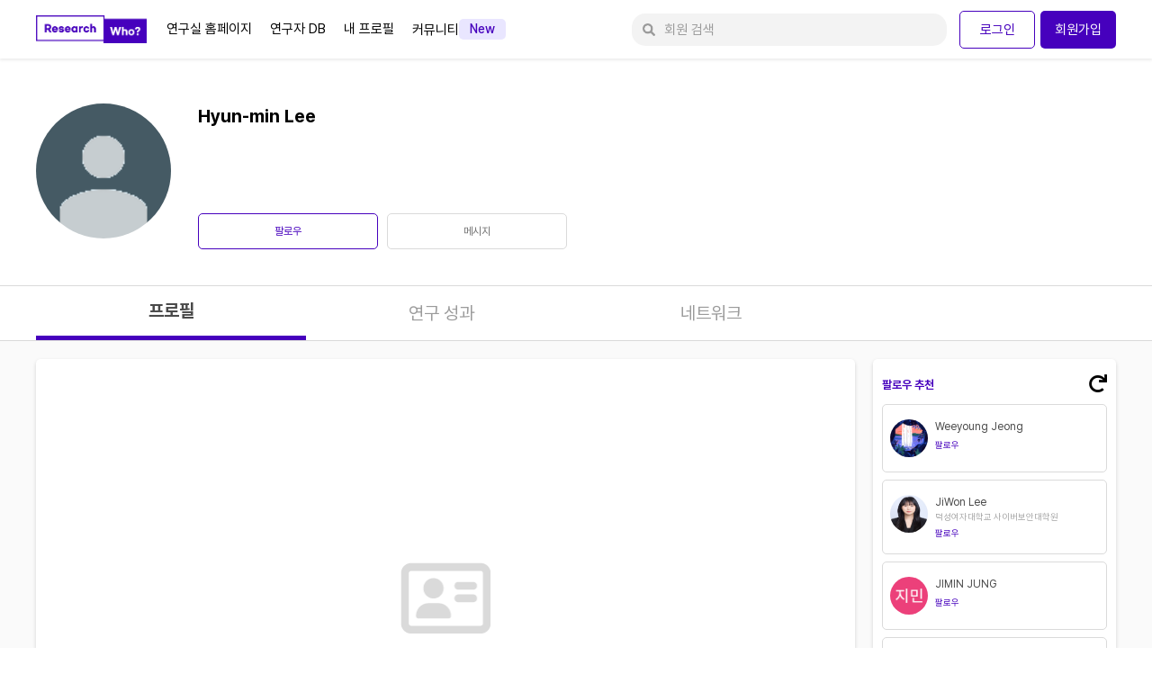

--- FILE ---
content_type: text/html; charset=utf-8
request_url: https://researchwho.com/364/
body_size: 18072
content:



<!DOCTYPE html>
<html lang="ko">
<head>
    <!-- Google Tag Manager -->
    <script>(function(w,d,s,l,i){w[l]=w[l]||[];w[l].push({'gtm.start':
    new Date().getTime(),event:'gtm.js'});var f=d.getElementsByTagName(s)[0],
    j=d.createElement(s),dl=l!='dataLayer'?'&l='+l:'';j.async=true;j.src=
    'https://www.googletagmanager.com/gtm.js?id='+i+dl;f.parentNode.insertBefore(j,f);
    })(window,document,'script','dataLayer','GTM-5L4FCX9K');</script>
    <!-- End Google Tag Manager -->

    <meta charset="UTF-8"/>
    <meta name="viewport" content="width=device-width, initial-scale=1.0"/>

    
    <script>
        !function (f, b, e, v, n, t, s) {
            if (f.fbq) return
            n = f.fbq = function () {
                n.callMethod ?
                    n.callMethod.apply(n, arguments) : n.queue.push(arguments)
            }
            if (!f._fbq) f._fbq = n
            n.push = n
            n.loaded = !0
            n.version = "2.0"
            n.queue = []
            t = b.createElement(e)
            t.async = !0
            t.src = v
            s = b.getElementsByTagName(e)[0]
            s.parentNode.insertBefore(t, s)
        }(window, document, "script", "https://connect.facebook.net/en_US/fbevents.js")
        fbq("init", "854705581984415")
        fbq("track", "PageView")
    </script>
    <noscript>
        <img height="1" width="1" src="https://www.facebook.com/tr?id=854705581984415&ev=PageView&noscript=1" alt=""/>
    </noscript>
    <meta name="facebook-domain-verification" content="jhrr297bhfvvc20tipj2c82o73avwu"/>
    

    
    <script async src="https://www.googletagmanager.com/gtag/js?id=G-N84SGL59F7"></script>
    <script>
        window.dataLayer = window.dataLayer || []

        function gtag() {
            dataLayer.push(arguments)
        }

        gtag("js", new Date())

        gtag("config", "G-N84SGL59F7")
    </script>
    

    
    <link rel="shortcut icon" href="https://storage.googleapis.com/ovation-product-static/img/favicon.png" type="image/x-icon"/>
    <link rel="icon" href="https://storage.googleapis.com/ovation-product-static/img/favicon.png" type="image/x-icon"/>

    
    <meta property="og:url" content="https://researchwho.com"/>
    <meta property="og:title" content="대한민국 연구자 연결 플랫폼"/>
    <meta property="og:type" content="website"/>
    <meta property="og:image" content="https://storage.googleapis.com/ovation-product-static/img/meta_thumbnail.jpg"/>
    <meta property="og:image:width" content="1280"/>
    <meta property="og:image:height" content="720"/>
    <meta property="og:description" content="리서치후?"/>
    

    <link rel="stylesheet" href="https://storage.googleapis.com/ovation-product-static/css/base/reset.css"/>
    <link rel="stylesheet" href="https://storage.googleapis.com/ovation-product-static/css/base/global_navigation.css"/>
    <link rel="stylesheet" href="https://storage.googleapis.com/ovation-product-static/css/base/phone_number_register_popup.css"/>

    
    <script src="https://kit.fontawesome.com/07d4ee71f7.js" crossorigin="anonymous"></script>
    
    <script src="https://storage.googleapis.com/ovation-product-static/jquery/jquery-3.5.1.min.js"></script>

    <title>ResearchWho?</title>

    
    <link rel="stylesheet" href="https://storage.googleapis.com/ovation-product-static/css/general/general_profile.css"/>

    

    

    


</head>
<body>
    <!-- Google Tag Manager (noscript) -->
    <noscript><iframe src="https://www.googletagmanager.com/ns.html?id=GTM-5L4FCX9K"
    height="0" width="0" style="display:none;visibility:hidden"></iframe></noscript>
    <!-- End Google Tag Manager (noscript) -->
    
    

<link rel="stylesheet" href="https://storage.googleapis.com/ovation-product-static/css/base/toast_messages.css"/>


 
      <ul id="SuccessAlertBox" class="toast_message" >
         <li class="toast_message success"> </li>
    </ul>


 
    <ul id="DangerAlertBox" class="toast_message" >
         <li class="toast_message error"> </li>
    </ul>

    
 
    <ul id="PrimaryAlertBox" class="toast_message" >
         <li class="toast_message info"> </li>
    </ul>
    



    <div id="WarningAlertBox" class="toast_message" >
         <li class="toast_message warning"> </li>
    </div>



<script>
     let primary_alert_box = jQuery('#PrimaryAlertBox > li');
     let danger_alert_box =  jQuery("#DangerAlertBox > li");
     
     let PRIMARY = jQuery('#PrimaryAlertBox')
     let DANGER = jQuery('#DangerAlertBox') 

     const toast_fade = (toast_type) => {
          if (toast_type === 'primary'){
               jQuery(PRIMARY).fadeIn();
               jQuery(PRIMARY).fadeOut(1800);
          }else if(toast_type === 'danger'){
               jQuery(DANGER).fadeIn();
               jQuery(DANGER).fadeOut(1800);
          }
     }
</script>
    

<link rel="stylesheet" href="https://storage.googleapis.com/ovation-product-static/css/base/django_messages.css"/>






    
    <nav class="global-navigation" id="global-navigation">
        <div class="global-navigation__wrapper">
            <a href="https://researchwho.com/" class="global-navigation__logo">
                <img src="https://storage.googleapis.com/ovation-product-static/img/logo_watermark.png" class="" alt="ResearchWho Logo"/>
                <img src="https://storage.googleapis.com/ovation-product-static/img/logo_symbol_full.png" alt="ResearchWho Logo"/>
            </a>
            <div class="global-navigation__content">
                <div>
                    <ul>
                        <li >
                            <a href="https://lab.researchwho.com/">연구실 홈페이지</a>
                        </li>
                        <li >
                            <a href="https://researchwho.com/researchers/">연구자 DB</a>
                        </li>
                        <li >
                            
                                <a href="#" class="login-required">내 프로필</a>
                            
                        </li>
                        <li>
                            <a href="https://researchwho.community/main" target="_blank">
                                <div>커뮤니티</div>
                                <div>New</div>
                                <div>N</div>
                            </a>
                        </li>
                    </ul>
                </div>

                
                    <div class="global-navigation__non-login-right-content">
                        <ul>
                            <li>
                                <a href="https://researchwho.com/accounts/general/login/">
                                    <span>로그인</span>
                                </a>
                            </li>
                            <li>
                                <a href="https://researchwho.com/accounts/general/login/">
                                    <span>회원가입</span>
                                </a>
                            </li>
                        </ul>
                    </div>
                
            </div>

            <div class="global-navigation__hamburger" id="hamburger">
                <button>
                    <img src="https://storage.googleapis.com/ovation-product-static/img/image_icon/bars_000000.png" alt="global navigation bar"/>
                </button>
            </div>

            <button type="button" class="global-navigation__user-search-window-control-button"
                    id="user-search-window-on">
                <img src="https://storage.googleapis.com/ovation-product-static/img/image_icon/magnifying_glass_9B9B9B.png" alt="search controller"/>
            </button>
            <form class="global-navigation__user-search-window
                        global-navigation__user-search-window--non-login off"
                  id="user-search-window" method="get" action="https://researchwho.com/accounts/search/user/">
                <div>
                    <button type="submit">
                        <img src="https://storage.googleapis.com/ovation-product-static/img/image_icon/magnifying_glass_9B9B9B.png" alt="search user"/>
                    </button>
                    <input type="text" id="user-search-input" name="Q" placeholder="회원 검색" aria-label="회원 검색"/>
                    <button type="reset">
                        <img src="https://storage.googleapis.com/ovation-product-static/img/image_icon/circle_xmark_9B9B9B.png" alt="Reset user search input"/>
                    </button>
                </div>
                <button type="button" id="user-search-window-off">닫기</button>
            </form>
        </div>
    </nav>
    

    <div class="body-except-global-navigation">
        
    <div class="general-form-blur" id="profile-form-blur"></div>
    <div class="general-profile-header" id="general-profile-header">
        

<div class="general-profile-header__wrapper">
    
        <img src="https://storage.googleapis.com/ovation-product-media/accounts/general/2024/02/27/364-profile.jpg" alt="Profile Image"/>
    

    <div class="general-profile-header__content">
        <div class="general-profile-header__name
            ">
            <span>Hyun-min Lee</span>
            
        </div>

        <div class="general-profile-header__middle">
            

            

            
        </div>
        <div class="general-profile-header__action">
            
                <div>
                    
                        <button type="button" class="login-required">팔로우</button>
                        <button type="button" class="login-required">메시지</button>
                    
                </div>

                
            
        </div>
    </div>
    
</div>

    </div>

    <div class="general-profile-navigation">
        <div class="general-profile-navigation__wrapper">
            <div class="on">
                <a href="/364/">프로필</a>
                <div></div>
            </div>
            <div >
                <a href="/364/publication/">연구 성과</a>
                <div></div>
            </div>
            <div >
                
                    <a href="/364/network/">네트워크</a>
                    <div></div>
                
            </div>

            
        </div>
    </div>

    <div class="general-profile-main">
        <div class="general-profile-main__wrapper ">
            <div>
                
    

    

    

    

    

    

    

    
        

<div class="profile-no-result">
    <div>
        <img src="https://storage.googleapis.com/ovation-product-static/img/image_icon/address_card_DADADA.png" alt="No Result"/>
        <span>Profile 정보가 없습니다.</span>
    </div>
</div>

    

            </div>

            <div>
                
                    
                

                <div class="background-card" id="recommend-users-container">
                    <div class="background-card__label background-card__label--right">
                        <div style="width: 100%; justify-content: space-between;">
                            <span>팔로우 추천</span>
                            <button type="button" style="font-size: 20px;">
                                <i class="fas fa-redo"></i>
                            </button>
                        </div>
                    </div>

                    


    <div class="card card--follow card--follow-first-card">
        
            <a href="/792/" >
                
                    <img src="https://storage.googleapis.com/ovation-product-media/accounts/general/2025/07/29/792-profile.jpg"
                    alt="profile image"/>
                
            </a>
        
        <div>
            
                
                    <span>
                            Weeyoung
                            Jeong
                    </span>
                
                
            

            
                <button type="button" class="login-required">팔로우</button>
            
        </div>
    </div>

    <div class="card card--follow ">
        
            <a href="/569/" >
                
                    <img src="https://storage.googleapis.com/ovation-product-media/accounts/general/2024/11/27/이지원_증명사진.jpg"
                    alt="profile image"/>
                
            </a>
        
        <div>
            
                
                    <span>
                            JiWon
                            Lee
                    </span>
                
                
                    <span>덕성여자대학교 사이버보안대학원</span>
                
            

            
                <button type="button" class="login-required">팔로우</button>
            
        </div>
    </div>

    <div class="card card--follow ">
        
            <a href="/415/" >
                
                    <img src="https://storage.googleapis.com/ovation-product-media/accounts/general/2024/03/08/415-profile.jpg"
                    alt="profile image"/>
                
            </a>
        
        <div>
            
                
                    <span>
                            JIMIN
                            JUNG
                    </span>
                
                
            

            
                <button type="button" class="login-required">팔로우</button>
            
        </div>
    </div>

    <div class="card card--follow ">
        
            <a href="/646/" >
                
                    <img src="https://storage.googleapis.com/ovation-product-media/accounts/general/2025/01/10/image01_1_1.png"
                    alt="profile image"/>
                
            </a>
        
        <div>
            
                
                    <span>
                            sojeong
                            Kim
                    </span>
                
                
                    <span>덕성여자대학교 사이버보안대학원</span>
                
            

            
                <button type="button" class="login-required">팔로우</button>
            
        </div>
    </div>

    <div class="card card--follow ">
        
            <a href="/401/" >
                
                    <img src="https://storage.googleapis.com/ovation-product-media/accounts/general/2024/03/07/401-profile.jpg"
                    alt="profile image"/>
                
            </a>
        
        <div>
            
                
                    <span>
                            Yun Gu
                            Lee
                    </span>
                
                
            

            
                <button type="button" class="login-required">팔로우</button>
            
        </div>
    </div>


                </div>
            </div>
        </div>
    </div>

    

    </div>

    

    <script>
        const loginURL = "https://researchwho.com/accounts/general/login/"
        const envelop4600BD = "https://storage.googleapis.com/ovation-product-static/img/image_icon/envelope_4600BD.png"
        const envelopFFFFFF = "https://storage.googleapis.com/ovation-product-static/img/image_icon/envelope_FFFFFF.png"
        const arrowRightFromBracket4600BD = "https://storage.googleapis.com/ovation-product-static/img/image_icon/arrow_right_from_bracket_4600BD.png"
        const arrowRightFromBracketFFFFFF = "https://storage.googleapis.com/ovation-product-static/img/image_icon/arrow_right_from_bracket_FFFFFF.png"
    </script>
    
    <script src="https://storage.googleapis.com/ovation-product-static/js/base/cookie.js"></script>
    
    <script src="https://storage.googleapis.com/ovation-product-static/js/base/global_navigation.js"></script>

    

    
    <script>
        const followURL = "/accounts/follow/"
        const sendMessageURL = "/message/send/"
        const squareCaretUp = "https://storage.googleapis.com/ovation-product-static/img/image_icon/square_caret_up_4600BD.png"
        const squareCaretDown = "https://storage.googleapis.com/ovation-product-static/img/image_icon/square_caret_down_4600BD.png"
    </script>
    <script src="https://storage.googleapis.com/ovation-product-static/js/base/follow.js"></script>
    <script src="https://storage.googleapis.com/ovation-product-static/js/general_profile/subject_collapse.js"></script>
    <script>
        document.querySelectorAll(".follow-button").forEach((followButton) => {
            followButton.addEventListener("click", follow)
        })
    </script>

    
        <script src="https://storage.googleapis.com/ovation-product-static/js/base/send_message.js"></script>
        <script>
            document.querySelectorAll(".message-button").forEach((messageButton) => {
                messageButton.addEventListener("click", sendMessage)
            })
        </script>

        
    


    
        <script>
            const getEducationMoreURL = "/364/get-education-more/"
            const getWorkExperienceMoreURL = "/364/get-work-experience-more/"
            const getLicenseMoreURL = "/364/get-license-more/"
            const getAwardMoreURL = "/364/get-award-more/"
            const getProjectMoreURL = "/364/get-project-more/"
            const getActivityMoreURL = "/364/get-paper-more/"
            const getPaperMoreURL = "/364/get-activity-more/"
            const getProceedingMoreURL = "/364/get-proceeding-more/"
            const getPresentationMoreURL = "/364/get-presentation-more/"
            const getPatentMoreURL = "/364/get-patent-more/"
            const getBookMoreURL = "/364/get-book-more/"
        </script>
    

    <script src="https://storage.googleapis.com/ovation-product-static/js/general_profile/more_event.js"></script>
    <script src="https://storage.googleapis.com/ovation-product-static/js/common/recommend_users.js"></script>

    


</body>
</html>

--- FILE ---
content_type: text/css
request_url: https://storage.googleapis.com/ovation-product-static/css/base/reset.css
body_size: 946
content:
@import url('https://cdn.jsdelivr.net/gh/orioncactus/pretendard/dist/web/static/pretendard.css');

* {
    margin: 0;
    padding: 0;
    border: 0;
    font-size: 100%;
    font-family: "Pretendard", sans-serif;
    color: inherit;
}

*, :after, :before {
    box-sizing: border-box;
}

html, body {
    height: 100%;
}

ul, ol, li {
    list-style: none;
}

img, picture, video, canvas, svg {
    display: block;
    max-width: 100%;
}

article, aside, details, figcaption, figure,
footer, header, hgroup, menu, nav, section {
    display: block;
}

button {
    background: none;
    border: 0;
    box-shadow: none;
    cursor: pointer;
}

a {
    text-decoration: none;
}

table {
    border-collapse: collapse;
    border-spacing: 0;
}

blockquote, q {
    quotes: none;
}

blockquote:before, blockquote:after,
q:before, q:after {
    content: none;
}

:root {
    -webkit-tap-highlight-color: transparent;
    -webkit-text-size-adjust: 100%;
    text-size-adjust: 100%;
    cursor: default;
    line-height: 1.5;
    overflow-wrap: break-word;
    -moz-tab-size: 4;
    tab-size: 4;

    --point-button-color: #4600BD;
    --point-active-color: #E9E6FF;
    --point-section-color: #FDFCFF;
}


--- FILE ---
content_type: text/css
request_url: https://storage.googleapis.com/ovation-product-static/css/base/global_navigation.css
body_size: 14627
content:
.global-navigation {
    width: 100%;
    height: 65px;
    background-color: #FFFFFF;
    box-shadow: 0 2px 3px rgba(73, 72, 72, 0.1);
    display: flex;
    justify-content: center;
    align-items: center;
    position: fixed;
    top: 0;
    z-index: 5;
}

.global-navigation__wrapper {
    width: 100%;
    max-width: 1200px;
    height: 100%;
    display: flex;
    align-items: center;
    position: relative;
}

.global-navigation__logo {
    margin-right: 22px;
}

.global-navigation__logo > img:first-child {
    width: 140px;
}

.global-navigation__logo > img:last-child {
    display: none;
}

.global-navigation__content {
    width: 100%;
    height: 100%;
    display: flex;
    justify-content: space-between;
    align-items: center;
}

.global-navigation__content > div > ul {
    display: flex;
}

.global-navigation__content > div:first-child > ul > li:not(:last-child) {
    margin-right: 20px;
}

.global-navigation__content > div:first-child > ul > li > a {
    font-weight: 400;
    font-size: 15px;
    line-height: 22px;
    color: #000000;
    display: flex;
    gap: 6px;
    align-items: center;
}

.global-navigation__content > div:first-child > ul > li.active > a,
.global-navigation__content > div:first-child > ul > li > a:hover {
    font-weight: 500;
    color: var(--point-button-color);
}

.global-navigation__content > div:first-child > ul > li > a > div:nth-child(2) {
    width: 52px;
    height: 23px;
    border-radius: 5px;
    background-color: #E9E6FF;
    color: #4600BD;
    font-size: 14px;
    font-style: normal;
    font-weight: 500;
    line-height: 19px;
    display: flex;
    justify-content: center;
    align-items: center;
}

.global-navigation .global-navigation__content > div > ul > li > a > div:last-child {
    display: none;
}

/* 로그인된 오른쪽 컨텐츠 시작 */
.global-navigation__login-right-content > ul > li:not(:first-child) {
    margin-left: 8px;
}

.global-navigation__login-right-content > ul > li > a {
    display: flex;
    justify-content: center;
    align-items: center;
    width: 42px;
    height: 42px;
    border-radius: 50%;
    background-color: #E5DBF6;
}

.global-navigation__login-right-content > ul > li > a > span {
    display: none;
}

.global-navigation__login-right-content > ul > li:first-child > a > img {
    width: 20px;
}

.global-navigation__login-right-content > ul > li > a > img:last-child {
    display: none;
}

.global-navigation__login-right-content > ul > li > a:hover > img:nth-child(2) {
    display: none;
}

.global-navigation__login-right-content > ul > li > a:hover > img:last-child {
    display: block;
}

.global-navigation__login-right-content > ul > li:last-child > a > img {
    width: 20px;
}

.global-navigation__login-right-content > ul > li.active > a,
.global-navigation__login-right-content > ul > li > a:hover {
    background-color: var(--point-button-color);
}

/* 로그인된 오른쪽 컨텐츠 끝 */

/* 비로그인된 오른쪽 컨텐츠 시작 */
.global-navigation__non-login-right-content > ul > li > a {
    display: flex;
    justify-content: center;
    align-items: center;
    width: 84px;
    height: 42px;
    border-radius: 5px;
    font-weight: 400;
    font-size: 15px;
    line-height: 22px;
}

.global-navigation__non-login-right-content > ul > li:not(:last-child) {
    margin-right: 6px;
}

.global-navigation__non-login-right-content > ul > li:first-child > a,
.global-navigation__non-login-right-content > ul > li:last-child > a:hover {
    color: var(--point-button-color);
    border: 1px solid var(--point-button-color);
    background-color: #FFFFFF;
}

.global-navigation__non-login-right-content > ul > li:last-child > a,
.global-navigation__non-login-right-content > ul > li:first-child > a:hover {
    color: #FFFFFF;
    border: none;
    background-color: var(--point-button-color);
}
/* 비로그인된 오른쪽 컨텐츠 끝 */

.global-navigation__badge-content-item {
    position: relative;
}

.global-navigation__badge-content-item > div {
    width: 16px;
    height: 16px;
    background-color: var(--point-button-color);
    border-radius: 50%;
    position: absolute;
    top: 0;
    right: 0;
    display: flex;
    justify-content: center;
    align-items: center;
}

.global-navigation__badge-content-item > div > span {
    font-size: 10px;
    font-weight: 400;
    line-height: 14px;
    color: #FFFFFF;
}

.global-navigation__badge-content-item.active > div,
.global-navigation__badge-content-item > a:hover + div {
    background-color: #E5DBF6;
}

.global-navigation__badge-content-item.active > div > span,
.global-navigation__badge-content-item:hover > a:hover + div > span {
    color: var(--point-button-color);
}

.global-navigation__hamburger {
    display: none;
}

.global-navigation__user-search-window-control-button {
    display: none;
}

.global-navigation__user-search-window {
    position: absolute;
    right: 102px;
}

.global-navigation__user-search-window--non-login {
    right: 188px;
}

.global-navigation__user-search-window > div {
    width: 350px;
    height: 36px;
    display: flex;
    align-items: center;
    position: relative;
}

.global-navigation__user-search-window > div > input {
    width: 100%;
    height: 100%;
    font-weight: 400;
    font-size: 15px;
    line-height: 22px;
    color: #9B9B9B;
    border: none;
    border-radius: 15px;
    background-color: #F3F3F3;
    padding-left: 36px;
}

.global-navigation__user-search-window > div > input::placeholder {
    color: #9B9B9B;
}

.global-navigation__user-search-window > div > input:focus {
    outline: none;
}

.global-navigation__user-search-window > div > button:first-child {
    position: absolute;
    left: 12px;
    width: 14px;
    height: 14px;
}

.global-navigation__user-search-window > div > button:first-child > img {
    width: 100%;
    height: 100%;
}

.global-navigation__user-search-window > div > button:last-child {
    display: none;
}

.global-navigation__user-search-window > button {
    display: none;
}

@media screen and (max-width: 1230px) {
    .global-navigation__wrapper {
        justify-content: space-between;
    }

    .global-navigation__logo {
        margin-left: 30px;
        margin-right: 0;
    }

    .global-navigation__content {
        display: none;
    }

    .global-navigation__hamburger {
        display: block;
        margin-right: 30px;
    }

    .global-navigation__hamburger > button {
        display: flex;
        justify-content: center;
        align-items: center;
    }

    .global-navigation__hamburger > button > img {
        width: 17px;
        height: 15px;
    }

    .global-navigation__user-search-window {
        right: 67px;
    }

    .global-navigation__user-search-window > div {
        width: 210px;
    }

    /* Mobile Navigation On CSS Start */
    .global-navigation.on {
        width: 100vw;
        height: 100vh;
        z-index: 5;
        padding-right: 74px;
        background-clip: content-box;
        box-shadow: inset -74px 0 rgba(0, 0, 0, 0.5);
        align-items: start;
    }

    .global-navigation.on > .global-navigation__wrapper {
        width: 100%;
        height: 65px;
        align-items: center;
        border-bottom: 1px solid #DADADA;
    }

    .global-navigation.on .global-navigation__content {
        padding-right: 74px;
        position: fixed;
        top: 0;
        margin-top: 65px;
        display: flex;
        flex-direction: column;
        justify-content: start;
        align-items: start;
    }

    .global-navigation.on .global-navigation__content > div {
        width: 100%;
        display: block;
    }

    .global-navigation.on .global-navigation__content > div > ul {
        flex-direction: column;
        width: 100%;
    }

    .global-navigation.on .global-navigation__content > div > ul > li {
        margin: 0;
        padding: 0;
        width: 100%;
        height: 46px;
        background-color: #FFFFFF;
        border-bottom: 1px solid #DADADA;
        border-radius: 0;
        display: flex;
        justify-content: space-between;
        align-items: center;
    }

    .global-navigation.on .global-navigation__content > div > ul > li > a {
        padding: 0 30px;
        display: flex;
        justify-content: space-between;
        align-items: center;
        width: 100%;
        height: 100%;
        background-color: inherit;
        border-radius: inherit;
        font-weight: 500;
        font-size: 14px;
        line-height: 20px;
        color: #000000;
    }

    .global-navigation.on .global-navigation__content > div > ul > li > a > div:nth-child(2) {
        display: none;
    }

    .global-navigation.on .global-navigation__content > div > ul > li > a > div:last-child {
        display: flex;
        justify-content: center;
        align-items: center;
        width: 18px;
        height: 18px;
        border-radius: 50%;
        color: #FFF;
        font-size: 10px;
        font-style: normal;
        font-weight: 500;
        line-height: normal;
        background-color: #4600BD;
    }

    .global-navigation.on .global-navigation__content > div > ul > li.active > a,
    .global-navigation.on .global-navigation__content > div > ul > li > a:hover {
        font-weight: 700;
        color: var(--point-button-color);
        background-color: var(--point-active-color);
    }

    /* 로그인된 오른쪽 컨텐츠 시작 */
    .global-navigation.on .global-navigation__login-right-content > ul > li > a > span {
        display: block;
    }

    .global-navigation.on .global-navigation__login-right-content > ul > li > a > img {
        display: none;
    }
    /* 로그인된 오른쪽 컨텐츠 끝 */

    /* 비로그인된 오른쪽 컨텐츠 시작 */
    .global-navigation__non-login-right-content > ul > li > a {
        display: inline;
        width: initial;
        height: initial;
        border-radius: initial;
        font-weight: inherit;
        font-size: inherit;
        line-height: inherit;
        background-color: inherit;
        color: inherit;
    }

    .global-navigation__non-login-right-content > ul > li:first-child > a {
        background-color: inherit;
        border: none;
        color: inherit;
        margin-right: 0;
    }

    .global-navigation__non-login-right-content > ul > li:last-child > a:hover {
        border: none;
    }
    /* 비로그인된 오른쪽 컨텐츠 끝 */

    .global-navigation.on .global-navigation__badge-content-item > div {
        width: 18px;
        height: 18px;
        top: 14px;
        right: 20px;
    }

    .global-navigation__badge-content-item > a:hover + div {
        background-color: var(--point-button-color);
    }

    .global-navigation__badge-content-item:hover > a:hover + div > span {
        color: #FFFFFF;
    }
    /* Mobile Navigation On CSS End */
}

@media screen and (max-width: 960px) {
    .global-navigation__logo {
        margin-left: 20px;
    }

    .global-navigation__logo > img:first-child {
        width: 128px;
    }

    .global-navigation__hamburger {
        margin-right: 20px;
    }

    .global-navigation__user-search-window {
        right: 57px;
    }

    /* Mobile Navigation On CSS Start */
    .global-navigation.on .global-navigation__content > div > ul > li > a {
        padding: 0 20px;
    }
    /* Mobile Navigation On CSS End */
}

@media screen and (max-width: 568px) {
    .global-navigation {
        height: 54px;
    }

    .global-navigation__logo > img:first-child {
        display: none;
    }

    .global-navigation__logo > img:last-child {
        display: block;
        width: 38px;
    }

    .global-navigation__hamburger > button > img {
        width: 15px;
        height: 13px;
    }

    .global-navigation__user-search-window-control-button {
        position: absolute;
        right: 49px;
        display: flex;
        justify-content: center;
        align-items: center;
    }

    .global-navigation__user-search-window-control-button > img {
        width: 15px;
        height: 15px;
    }

    .global-navigation__user-search-window-control-button.off {
        display: none;
    }

    .global-navigation__user-search-window.off {
        display: none;
    }

    .global-navigation__user-search-window {
        right: 0;
        left: 134px;
        z-index: 6;
        display: flex;
        justify-content: space-between;
        align-items: center;
        padding-right: 20px;
        background-color: #FFFFFF;
    }

    .global-navigation__user-search-window > div {
        width: 100%;
        height: 34px;
    }

    .global-navigation__user-search-window > div > input {
        font-size: 13px;
        line-height: 19px;
        padding: 0 39px;
    }

    .global-navigation__user-search-window > div > button:first-child {
        left: 14px;
        width: 15px;
        height: 15px;
    }

    .global-navigation__user-search-window > div > button:last-child.on {
        display: block;
        width: 15px;
        height: 15px;
        position: absolute;
        right: 14px;
    }

    .global-navigation__user-search-window > div > button:last-child.on > img {
        width: 100%;
        height: 100%;
    }

    .global-navigation__user-search-window > button {
        display: block;
        font-weight: 400;
        font-size: 13px;
        line-height: 19px;
        color: #9B9B9B;
        margin-left: 10px;
        white-space: nowrap;
    }

    /* Mobile Navigation On CSS Start */
    .global-navigation.on {
        padding-right: 0;
        background-clip: border-box;
        box-shadow: none;
    }

    .global-navigation.on > .global-navigation__wrapper {
        height: 54px;
    }

    .global-navigation.on .global-navigation__content {
        margin-top: 54px;
        padding-right: 0;
    }

    .global-navigation.on .global-navigation__content > div > ul > li {
        height: 42px;
    }

    .global-navigation.on .global-navigation__content > div > ul > li > a {
        font-size: 13px;
        line-height: 19px;
    }

    .global-navigation.on .global-navigation__badge-content-item > div {
        width: 16px;
        height: 16px;
        top: 13px;
        right: 20px;
    }
    /* Mobile Navigation On CSS End */
}

@media screen and (max-width: 375px) {
    .global-navigation__logo {
        margin-left: 10px;
    }

    .global-navigation__hamburger {
        margin-right: 10px;
    }

    .global-navigation__user-search-window-control-button {
        right: 35px;
    }

    .global-navigation__user-search-window {
        left: 112px;
        padding-right: 10px;
    }

    .global-navigation__user-search-window > div > input {
        padding: 0 33px;
    }

    .global-navigation.on .global-navigation__badge-content-item > div {
        top: 12px;
        right: 10px;
    }
}

/* Fixed 된 Global Navigation을 제외한 실제 content 공간 */
.body-except-global-navigation {
    margin-top: 65px;
    height: 100%;
}

@media screen and (max-width: 568px) {
    .body-except-global-navigation {
        margin-top: 54px;
    }
}


--- FILE ---
content_type: text/css
request_url: https://storage.googleapis.com/ovation-product-static/css/general/general_profile.css
body_size: 19180
content:
.general-profile-header {
    width: 100%;
    display: flex;
    justify-content: center;
}

.general-profile-header__wrapper {
    width: 1200px;
    display: flex;
    margin: 50px 0 40px 0;
    position: relative;
}

.general-profile-header__wrapper > img {
    min-width: 150px;
    max-width: 150px;
    min-height: 150px;
    max-height: 150px;
    border-radius: 50%;
    margin-right: 30px;
}

.general-profile-header__wrapper > button {
    position: absolute;
    top: 5px;
    right: 0;
    font-weight: 400;
    font-size: 14px;
    line-height: 20px;
    color: #4600BD;
}

.general-profile-header__content {
    width: 100%;
}

.general-profile-header__name {
    position: relative;
}

.general-profile-header__name.general-profile-header__name--edit {
    margin-right: 40px;
}

.general-profile-header__name > span {
    font-weight: 700;
    font-size: 20px;
    line-height: 29px;
    color: #000000;
    word-break: break-word;
}

.general-profile-header__name > img {
    align-self: center;
    display: inline-block;
    min-width: 15px;
    max-width: 15px;
    position: absolute;
    margin-left: 4px;
    bottom: 4px;
}

.general-profile-header__middle {
    min-height: 75px;
    margin: 2px 0 16px 0;
}

.general-profile-header__professional-title {
    display: block;
    font-weight: 500;
    font-size: 18px;
    line-height: 26px;
    color: #4A4A4A;
    margin-bottom: 10px;
}

.general-profile-header__icon-field {
    margin-bottom: 4px;
    position: relative;
    display: flex;
    align-items: center;
    padding-left: 18px;
}

.general-profile-header__icon-field > img {
    min-width: 12px;
    max-width: 12px;
    min-height: 12px;
    max-height: 12px;
    position: absolute;
    top: 4px;
    left: 0;
}

.general-profile-header__icon-field > span {
    font-weight: 400;
    font-size: 13px;
    line-height: 19px;
    color: #666666;
}

.general-profile-header__middle > *:last-child {
    margin-bottom: 0;
}

.general-profile-header__action {
    display: flex;
    justify-content: space-between;
    align-items: end;
}

.general-profile-header__action > div {
    display: flex;
}

.general-profile-header__action > div > button {
    width: 200px;
    height: 40px;
    border-radius: 5px;
    border: 1px solid #DADADA;
    display: flex;
    justify-content: center;
    align-items: center;
    font-weight: 400;
    font-size: 12px;
    line-height: 17px;
    color: #707070;
}

.general-profile-header__action > div > button:first-child {
    border: 1px solid var(--point-button-color);
    color: var(--point-button-color);
    margin-right: 10px;
}

.general-profile-header__action > span {
    font-weight: 300;
    font-size: 12px;
    line-height: 17px;
    color: #707070;
}

.general-profile-navigation {
    width: 100%;
    display: flex;
    justify-content: center;
    border-top: 1px solid #DADADA;
    border-bottom: 1px solid #DADADA;
}

.general-profile-navigation__wrapper {
    width: 1200px;
    height: 60px;
    display: grid;
    grid-template-columns: repeat(4, 1fr);
}

.general-profile-navigation__wrapper > div {
    width: 100%;
    height: 100%;
    display: flex;
    flex-direction: column;
    justify-content: center;
    align-items: center;
    position: relative;
}

.general-profile-navigation__wrapper > div > a {
    font-weight: 400;
    font-size: 20px;
    line-height: 29px;
    color: #9B9B9B;
}

.general-profile-navigation__wrapper > div.on > a {
    font-weight: 700;
    color: #4A4A4A;
}

.general-profile-navigation__wrapper > div > div {
    width: 100%;
    height: 5px;
    background-color: var(--point-button-color);
    position: relative;
    bottom: -13px;
    display: none;
}

.general-profile-navigation__wrapper > div.on > div {
    display: block;
}

.general-profile-main {
    width: 100%;
    min-height: 100%;
    background-color: #FAFAFA;
    display: flex;
    justify-content: center;
}

.general-profile-main__wrapper {
    width: 1200px;
    display: grid;
    grid-template-columns: minmax(0, 910px) 270px;
    gap: 20px;
    margin-top: 20px;
}

.general-profile-main__wrapper > div {
    width: 100%;
}

.background-card {
    padding: 16px 10px;
    background-color: #FFFFFF;
    box-shadow: 0 2px 4px rgba(0, 0, 0, 0.16);
    border-radius: 5px;
    margin-bottom: 20px;
}

.background-card__label {
    display: flex;
    justify-content: space-between;
    align-items: center;
}

.background-card__label > div {
    display: flex;
    align-items: center;
}

.background-card__label > div > button > img {
    min-width: 17px;
    max-width: 17px;
    min-height: 17px;
    max-height: 17px;
    margin-right: 6px;
}

.background-card__label > div > span {
    font-weight: 700;
    font-size: 14px;
    line-height: 20px;
    color: var(--point-button-color);
}

.background-card__label.background-card__label--right > div > span {
    font-size: 13px;
    line-height: 19px;
}

.background-card__label > button {
    font-weight: 400;
    font-size: 13px;
    line-height: 19px;
    color: var(--point-button-color);
}

.card {
    width: 100%;
    padding: 16px 10px;
    margin-top: 10px;
    background: #FFFFFF;
    border: 1px solid #DADADA;
    border-radius: 5px;
}

.card > *:last-child {
    margin-bottom: 0;
}

.card--link {
    padding: 15px;
    margin-top: 8px;
    display: flex;
    justify-content: space-between;
    align-items: center;
}

.card--link-first-card {
    margin-top: 10px;
}

.card--link > a:first-child {
    display: flex;
    align-items: center;
}

.card--link > a:first-child > img {
    min-width: 20px;
    max-width: 20px;
    margin-right: 15px;
}

.card--link > a:first-child > img.card__link-icon-logo {
    min-width: 16px;
    max-width: 16px;
    min-height: 16px;
    max-height: 16px;
    margin-right: 17px;
}

.card--link > a:first-child > span {
    font-weight: 400;
    font-size: 12px;
    line-height: 17px;
    color: #666666;
}

.card--link > div:last-child {
    display: flex;
    align-items: center;
}

.card--link > div:last-child > button,
.card--link > div:last-child > span {
    display: block;
    font-weight: 400;
    font-size: 13px;
    line-height: 19px;
    color: var(--point-button-color);
}

.card--follow {
    padding: 16px 8px;
    margin-top: 8px;
    display: flex;
}

.card--follow-first-card {
    margin-top: 10px;
}

.card--follow > a > img {
    min-width: 42px;
    max-width: 42px;
    min-height: 42px;
    max-height: 42px;
    border-radius: 50%;
    margin-right: 8px;
}

.card--follow > div {
    display: flex;
    flex-direction: column;
    align-items: start;
}

.card--follow > div > span:first-child {
    font-weight: 400;
    font-size: 12px;
    line-height: 17px;
    color: #4A4A4A;
    word-break: break-word;
}

.card--follow > div > span:nth-child(2) {
    font-weight: 300;
    font-size: 10px;
    line-height: 14px;
    color: #9B9B9B;
    word-break: break-word;
}

.card--follow > div > button {
    font-weight: 400;
    font-size: 10px;
    line-height: 14px;
    color: var(--point-button-color);
    margin-top: 4px;
}

.card__about-label {
    width: 100%;
    display: flex;
    justify-content: space-between;
    align-items: center;
}

.card__about-label > div {
    display: flex;
    align-items: center;
}

.card__about-label > div > img {
    min-width: 12px;
    max-width: 12px;
    min-height: 12px;
    max-height: 12px;
    margin-right: 6px;
}

.card__about-label > div > span {
    font-weight: 500;
    font-size: 14px;
    line-height: 20px;
    color: #4A4A4A;
}

.card__about-label > button {
    font-weight: 400;
    font-size: 13px;
    line-height: 19px;
    color: var(--point-button-color);
}

.card__about-content {
    width: 100%;
    display: flex;
    flex-wrap: wrap;
    gap: 8px;
}

.card__about-content.card__about-content--categories {
    margin-top: 9px;
}

.card__about-content.card__about-content--keywords {
    margin-top: 6px;
}

.card__about-content > div {
    min-width: fit-content;
    max-width: max-content;
    padding: 2px 6px;
    border-radius: 5px;
    background: #F3F3F3;
    color: #4A4A4A;
    font-size: 14px;
    font-style: normal;
    font-weight: 400;
    line-height: 19px;
    /* ellipsis 코드 */
    word-break: break-all;
    overflow: hidden;
    white-space: normal;
    text-overflow: ellipsis;
    display: -webkit-box;
    -webkit-line-clamp: 1;
    -webkit-box-orient: vertical;
}

.card__labs {
    display: flex;
    flex-direction: column;
    margin-top: 6px;
    gap: 8px;
}

.card__lab {
    display: block;
    min-width: fit-content;
    max-width: max-content;
    padding: 2px 6px;
    border-radius: 5px;
    background-color: #E9E6FF;
    color: var(--point-button-color);
    font-size: 14px;
    font-style: normal;
    font-weight: 400;
    line-height: 19px;
    /* ellipsis 코드 */
    word-break: break-all;
    overflow: hidden;
    white-space: normal;
    text-overflow: ellipsis;
    display: -webkit-box;
    -webkit-line-clamp: 1;
    -webkit-box-orient: vertical;
}

.card--edit {
    position: relative;
}

.card--edit > *:first-child {
    margin-right: 70px;
}

.card--edit > *:nth-last-child(2) {
    margin-bottom: 0;
}

.card__point-word {
    display: flex;
}

.card__point-word > span {
    display: flex;
    justify-content: center;
    align-items: center;
    width: 90px;
    height: 28px;
    margin-bottom: 8px;
    font-weight: 400;
    font-size: 12px;
    line-height: 17px;
    color: #666666;
    border: 1px solid #DADADA;
    border-radius: 5px;
}

.card__point-word > span:not(:last-child) {
    margin-right: 4px;
}

.card__point-word > span.card__point-word--selected {
    font-weight: 700;
    color: var(--point-button-color);
    background-color: #E9E6FF;
    border: none;
}

.card__point-word > span.card__point-word--sci {
    width: 80px;
}

.card__title {
    display: block;
    font-weight: 700;
    font-size: 16px;
    line-height: 23px;
    color: #4A4A4A;
    margin-bottom: 8px;
    word-break: break-word;
}

.card__icon-field {
    margin-bottom: 4px;
    position: relative;
    display: flex;
    align-items: center;
    padding-left: 24px;
}

.card__icon-field > img {
    min-width: 12px;
    max-width: 12px;
    min-height: 12px;
    max-height: 12px;
    position: absolute;
    top: 4px;
    left: 0;
}

.card__icon-field > span,
.card__icon-field > a {
    font-weight: 400;
    font-size: 13px;
    line-height: 19px;
    color: #666666;
    word-break: break-word;
}

.card__icon-field > a {
    display: flex;
    align-items: center;
}

.card__icon-field > a > i {
    font-size: 10px;
    display: block;
    color: #666666;
    margin-left: 4px;
}

.card__comment {
    display: block;
    margin-top: 8px;
    font-weight: 400;
    font-size: 13px;
    line-height: 19px;
    color: var(--point-button-color);
}

.card__edit-button {
    display: flex;
    position: absolute;
    top: 16px;
    right: 10px;
}

.card__edit-button > button,
.card__edit-button > span {
    display: block;
    font-weight: 400;
    font-size: 13px;
    line-height: 19px;
    color: var(--point-button-color);
}

.background-card__more-button {
    width: 100%;
    height: 40px;
    border: 1px solid #DADADA;
    display: flex;
    justify-content: center;
    align-items: center;
    font-weight: 700;
    font-size: 13px;
    line-height: 19px;
    color: var(--point-button-color);
    margin-top: 16px;
    background-color: #FFFFFF;
    border-radius: 5px;
}

.profile-no-result {
    width: 100%;
    height: 580px;
    background-color: #FFFFFF;
    box-shadow: 0 2px 4px rgba(0, 0, 0, 0.16);
    border-radius: 5px;
    display: flex;
    justify-content: center;
    align-items: center;
    margin-bottom: 20px;
}

.profile-no-result > div {
    display: flex;
    flex-direction: column;
    justify-content: center;
    align-items: center;
}

.profile-no-result > div > img {
    width: 100px;
    margin-bottom: 20px;
}

.profile-no-result > div > span {
    font-weight: 400;
    font-size: 20px;
    line-height: 29px;
    color: #9B9B9B;
}

@media screen and (max-width: 1230px) {
    .general-profile-header__wrapper {
        margin: 30px;
    }

    .general-profile-header__wrapper > button {
        top: 0;
    }

    .general-profile-main__wrapper {
        padding: 0 20px;
    }
}

@media screen and (max-width: 960px) {
    .general-profile-header__middle {
        min-height: 77px;
    }

    .general-profile-header__professional-title {
        margin-bottom: 7px;
    }

    .general-profile-header__icon-field {
        padding-left: 20px;
    }

    .general-profile-header__icon-field > img {
        min-width: 14px;
        max-width: 14px;
        min-height: 14px;
        max-height: 14px;
    }

    .general-profile-header__icon-field > span {
        font-size: 14px;
        line-height: 20px;
    }

    .general-profile-header__action {
        flex-direction: column;
        justify-content: start;
        align-items: start;
    }

    .general-profile-header__action > div {
        width: 100%;
        display: grid;
        grid-template-columns: repeat(2, minmax(0, 200px));
        gap: 10px;
    }

    .general-profile-header__action > div > button {
        width: 100%;
        font-size: 14px;
        line-height: 20px;
    }

    .general-profile-header__action > div > button:first-child {
        margin-right: 0;
    }

    .general-profile-header__action > span {
        margin-top: 20px;
    }

    .general-profile-navigation__wrapper {
        height: 52px;
    }

    .general-profile-navigation__wrapper > div > a {
        font-size: 18px;
        line-height: 26px;
    }

    .general-profile-navigation__wrapper > div > div {
        bottom: -11px;
    }

    .general-profile-main__wrapper {
        grid-template-columns: minmax(0, 100%);
        grid-template-rows: repeat(2, min-content);
        gap: 0;
    }

    .general-profile-main__wrapper--one-column > div:last-child {
        display: none;
    }

    .background-card {
        padding: 16px 15px;
    }

    .background-card__label > div > button > img {
        min-width: 18px;
        max-width: 18px;
        min-height: 18px;
        max-height: 18px;
    }

    .background-card__label > div > span,
    .background-card__label.background-card__label--right > div > span {
        font-size: 16px;
        line-height: 23px;
    }

    .background-card__label > button {
        font-size: 14px;
        line-height: 20px;
    }

    .card {
        padding: 16px;
    }

    .card--link {
        padding: 15px 16px;
    }

    .card--link > a:first-child > img {
        margin-right: 14px;
    }

    .card--link > a:first-child > img.card__link-icon-logo {
        margin-right: 16px;
    }

    .card--link > a:first-child > span {
        font-size: 16px;
        line-height: 23px;
    }

    .card--link > div:last-child > button,
    .card--link > div:last-child > span {
        font-size: 14px;
        line-height: 20px;
    }

    .card--follow {
        padding: 16px;
        margin-top: 10px;
    }

    .card--follow > a > img {
        min-width: 48px;
        max-width: 48px;
        min-height: 48px;
        max-height: 48px;
        margin-right: 14px;
    }

    .card--follow > div > span:first-child {
        font-size: 16px;
        line-height: 23px;
    }

    .card--follow > div > span:nth-child(2) {
        font-size: 14px;
        line-height: 20px;
    }

    .card--follow > div > button {
        font-size: 14px;
        line-height: 20px;
    }

    .card__about-label > div > img {
        min-width: 14px;
        max-width: 14px;
        min-height: 14px;
        max-height: 14px;
    }

    .card__about-label > div > span {
        font-size: 16px;
        line-height: 23px;
    }

    .card__about-label > button {
        font-size: 14px;
        line-height: 20px;
    }

    .card__point-word > span {
        font-size: 14px;
        line-height: 20px;
    }

    .card__icon-field > img {
        min-width: 14px;
        max-width: 14px;
        min-height: 14px;
        max-height: 14px;
    }

    .card__icon-field > span,
    .card__icon-field > a {
        font-size: 14px;
        line-height: 20px;
    }

    .card__comment {
        font-size: 14px;
        line-height: 20px;
    }

    .card__edit-button {
        right: 16px;
    }

    .card__edit-button > button,
    .card__edit-button > span {
        font-size: 14px;
        line-height: 20px;
    }

    .background-card__more-button {
        font-size: 14px;
        line-height: 20px;
    }

    .profile-no-result {
        height: 588px;
    }

    .profile-no-result > div > span {
        font-size: 18px;
        line-height: 26px;
    }
}

@media screen and (max-width: 568px)  {
    .general-profile-header__wrapper {
        flex-direction: column;
        margin: 30px 20px 20px 20px;
    }

    .general-profile-header__wrapper > img {
        min-width: 130px;
        max-width: 130px;
        min-height: 130px;
        max-height: 130px;
        margin-right: 0;
        margin-bottom: 10px;
    }

    .general-profile-header__name.general-profile-header__name--edit {
        margin-right: 0;
    }

    .general-profile-navigation__wrapper > div > a {
        font-size: 16px;
        line-height: 23px;
    }

    .general-profile-navigation__wrapper > div > div {
        bottom: -13px;
    }

    .general-profile-main__wrapper {
        padding: 0 16px;
    }

    .background-card {
        padding: 0;
        Background-color: transparent;
        box-shadow: none;
        border-radius: 0;
        margin-bottom: 20px;
    }

    .background-card__label > div > button > img {
        margin-right: 8px;
    }

    .card {
        padding: 16px 14px;
    }

    .card__point-word {
        flex-wrap: wrap;
    }

    .card__title {
        font-size: 14px;
        line-height: 20px;
    }

    .card__edit-button {
        right: 14px;
    }

    .profile-no-result {
        height: 500px;
    }
}

@media screen and (max-width: 375px) {
    .general-profile-header__wrapper {
        margin: 20px 20px 16px 20px;
    }

    .general-profile-header__wrapper > img {
        min-width: 96px;
        max-width: 96px;
        min-height: 96px;
        max-height: 96px;
        margin-bottom: 13px;
    }

    .general-profile-header__name > span {
        font-size: 18px;
        line-height: 26px;
    }

    .general-profile-header__middle {
        min-height: 75px;
    }

    .general-profile-header__professional-title {
        font-size: 16px;
        line-height: 23px;
        margin-bottom: 8px;
    }

    .general-profile-header__action > div {
        grid-template-columns: repeat(2, minmax(0, 160px));
        gap: 8px;
    }

    .general-profile-header__action > span {
        margin-top: 16px;
    }

    .general-profile-navigation__wrapper > div > a {
        font-size: 14px;
        line-height: 20px;
    }

    .general-profile-navigation__wrapper > div > div {
        bottom: -14px;
    }

    .general-profile-main__wrapper {
        margin-top: 16px;
        padding: 0 10px;
    }

    .background-card {
        margin-bottom: 16px;
    }

    .card--link > a:first-child > span {
        font-size: 14px;
        line-height: 20px;
    }

    .card--follow {
        padding: 16px 14px;
    }

    .profile-no-result {
        height: 450px;
        margin-bottom: 16px;
    }

    .profile-no-result > div > img {
        width: 82px;
        margin-bottom: 16px;
    }

    .profile-no-result > div > span {
        font-size: 16px;
        line-height: 23px;
    }
}


--- FILE ---
content_type: text/css
request_url: https://storage.googleapis.com/ovation-product-static/css/base/django_messages.css
body_size: 795
content:
.alert_messages{
    position: absolute;
    margin-left: auto;
    margin-right: auto;
    top:10%;
    left: 0;
    right: 0;
    display: -webkit-box;
    display: flex;
    -webkit-box-pack: center;
    justify-content: center;
}

.alert_messages > li{
    height: 80px;
    font-size: medium;
    background-color: gray;
    z-index: 999;
    border-radius: 9999px;
    color: white;
    text-align: center;
    padding-top: 1.5rem;
    padding-left: 1.5rem;
    padding-right: 1.5rem;
    width: 18rem;
    -webkit-animation: messageFadeIn 5s ease-in-out forwards;
    animation: messageFadeIn 5s ease-in-out forwards;
    list-style: none
}

.message {
  -webkit-animation: messageFadeIn 5s ease-in-out forwards;
  animation: messageFadeIn 5s ease-in-out forwards;
}
.message.error {
    background-color: #e53e3e;
  }
.message.info {
    background-color: #4299e1;
  }
.message.success {
    background-color: #48bb78;
  }
.message.warning {
    background-color: #f6e05e;
  }


@keyframes messageFadeIn {
    0%,
    to {
      opacity: 0;
      -webkit-transform: translateY(-50px);
      transform: translateY(-50px);
    }
    5%,
    95% {
      opacity: 1;
      -webkit-transform: translateY(50px);
      transform: translateY(50px);
    }
  }

--- FILE ---
content_type: application/javascript
request_url: https://storage.googleapis.com/ovation-product-static/js/common/recommend_users.js
body_size: 990
content:
const recommendUsersContainer = document.getElementById("recommend-users-container")

if (recommendUsersContainer !== null) {
    const recommendUserRefreshButton = recommendUsersContainer.querySelector(".background-card__label > div > button")

    recommendUserRefreshButton.addEventListener("click", () => {
        jQuery.ajax({
            url: "/accounts/get-recommend-users/",
            type: "GET",
            dataType: "json",
            success: (response) => {
                if (response["status"] === "success") {
                    recommendUsersContainer.querySelectorAll(".card").forEach((recommendUserCard) => {
                        recommendUserCard.remove()
                    })

                    recommendUsersContainer.insertAdjacentHTML("beforeend", response["result"])

                    recommendUsersContainer.querySelectorAll(".follow-button").forEach((followButton) => {
                        followButton.addEventListener("click", follow)
                    })
                    recommendUsersContainer.querySelectorAll(".login-required").forEach((followButton) => {
                        followButton.addEventListener("click", loginRequired)
                    })
                }
            },
            error: function (xhr, error) {
                alert("서버와의 통신에서 문제가 발생했습니다.")
                console.error("error : " + error)
            },
        })
    })
}


--- FILE ---
content_type: application/javascript
request_url: https://storage.googleapis.com/ovation-product-static/js/general_profile/more_event.js
body_size: 1979
content:
const moreURLMapping = {
    "education": getEducationMoreURL,
    "work-experience": getWorkExperienceMoreURL,
    "license": getLicenseMoreURL,
    "award": getAwardMoreURL,
    "project": getProjectMoreURL,
    "activity": getActivityMoreURL,
    "paper": getPaperMoreURL,
    "proceeding": getProceedingMoreURL,
    "presentation": getPresentationMoreURL,
    "patent": getPatentMoreURL,
    "book": getBookMoreURL
}

document.querySelectorAll(".more-button").forEach((moreButton) => {
    moreButton.addEventListener("click", () => {
        jQuery.ajax({
            type: "GET",
            url: moreURLMapping[moreButton.dataset.target],
            data: {
                "page": Number(moreButton.dataset.page) + 1
            },
            dataType: "json",
            success: (response) => {
                if (response["status"] === "success") {
                    let currentPage = String(response["current_page"])
                    if (currentPage === "1") {
                        document.querySelectorAll(`div[id^="${moreButton.dataset.target}__"]`).forEach((div) => {
                            div.remove()
                        })
                        moreButton.insertAdjacentHTML("beforebegin", response["result"])
                    } else {
                        moreButton.insertAdjacentHTML("beforebegin", response["result"])
                    }

                    document.querySelectorAll(`div[id^="${moreButton.dataset.target}__"] .edit-button`).forEach((editButton) => {
                        editButton.removeEventListener("click", editEvent)
                        editButton.addEventListener("click", editEvent)
                    })

                    document.querySelectorAll(`div[id^="${moreButton.dataset.target}__"] .delete-button`).forEach((deleteButton) => {
                        deleteButton.removeEventListener("click", deleteEvent)
                        deleteButton.addEventListener("click", deleteEvent)
                    })

                    if (response["has_next"]) {
                        moreButton.dataset.page = currentPage
                    } else {
                        moreButton.remove()
                    }
                } else if (response["status"] === "error") {
                    alert(response["message"])
                } else {
                    console.log("Something Wrong!")
                }
            }
        })
    })
})


--- FILE ---
content_type: application/javascript
request_url: https://storage.googleapis.com/ovation-product-static/js/base/global_navigation.js
body_size: 1316
content:
const hamburger = document.getElementById("hamburger")
const userSearchWindow = document.getElementById("user-search-window")
const userSearchWindowOn = document.getElementById("user-search-window-on")
const userSearchWindowOff = document.getElementById("user-search-window-off")
const userSearchInput = document.getElementById("user-search-input")
const userSearchInputReset = userSearchWindow.querySelector("button[type='reset']")

// Hamburger Navigation Click Event
hamburger.addEventListener("click", () => {
    document.getElementById("global-navigation").classList.toggle("on")
})

// Mobile user-search-window Show/Hide Event Start
userSearchWindowOn.addEventListener("click", () => {
    userSearchWindow.classList.remove("off")
    userSearchWindowOn.classList.add("off")
})

userSearchWindowOff.addEventListener("click", () => {
    userSearchWindow.classList.add("off")
    userSearchWindowOn.classList.remove("off")
})
// Mobile user-search-window Show/Hide Event End

// user-search-window Reset Button Event Start
userSearchInput.addEventListener("keyup", () => {
    if (userSearchInput.value.length) {
        userSearchInputReset.classList.add("on")
    } else {
        userSearchInputReset.classList.remove("on")
    }
})

userSearchInputReset.addEventListener("click", () => {
    userSearchInputReset.classList.remove("on")
})
// user-search-window Reset Button Event End

// 로그인이 필요한 경우 class에 login-required 추가 시 이벤트
const loginRequired = (event) => {
    event.preventDefault()
    if (confirm("로그인이 필요합니다. 로그인하시겠습니까?")) {
        window.location.href = loginURL
    }
}
document.querySelectorAll(".login-required").forEach((element) => {
    element.addEventListener("click", loginRequired)
})


--- FILE ---
content_type: application/javascript
request_url: https://storage.googleapis.com/ovation-product-static/js/base/cookie.js
body_size: 69
content:
function setCookie(name, value, expireTime) {
    // Create Cookie
    let date = new Date();
    date.setTime(date.getTime() + expireTime);
    document.cookie = `${encodeURIComponent(name)}=${encodeURIComponent(value)};expires=${date.toUTCString()};path=/`
}

function getCookie(name) {
    // Get Cookie
    let value = document.cookie.match('(^|;) ?' + name + '=([^;]*)(;|$)');
    return value? value[2] : null;
}

function deleteCookie(name) {
    // Delete Cookie
    document.cookie = `${encodeURIComponent(name)}=; expires=Thu, 01 JAN 1999 00:00:10 GMT`
}


--- FILE ---
content_type: application/javascript
request_url: https://storage.googleapis.com/ovation-product-static/js/base/follow.js
body_size: 459
content:
const follow = (event) => {
    const followButton = jQuery(event.currentTarget)
    jQuery.ajax({
        type: "POST",
        url: followURL,
        data: {
            "user_id": followButton.data("userid"),
            "csrfmiddlewaretoken": getCookie("csrftoken")
        },
        xhrFields: {
            withCredentials: true
        },
        dataType: "json",
        success: (response) => {
            if (!response["is_authenticated"]) {
                loginRequired(event)
            } else if (response["is_corporate"]) {
                alert(response["message"])
            } else if (response["is_myself"]) {
                alert(response["message"])
            } else {
                if (response["is_follow"]) {
                    followButton.html("팔로우 끊기")
                } else {
                    followButton.html("팔로우")
                }
            }
        }
    })
}


--- FILE ---
content_type: application/javascript
request_url: https://storage.googleapis.com/ovation-product-static/js/base/send_message.js
body_size: -354
content:
const sendMessage = (event) => {
    window.location.href = `${sendMessageURL}?receiver=${jQuery(event.currentTarget).data("userid")}`
}


--- FILE ---
content_type: application/javascript
request_url: https://storage.googleapis.com/ovation-product-static/js/general_profile/subject_collapse.js
body_size: 481
content:
// 영역 collapse 이벤트

document.querySelectorAll(".background-card-collapse-button").forEach((collapseButton) => {
    collapseButton.addEventListener("click", () => {
        const targetBackgroundCard = collapseButton.parentElement.parentElement.parentElement
        if (collapseButton.dataset.status === "show") {
            targetBackgroundCard.querySelectorAll(":scope > *:not(:first-child)").forEach((targetDiv) => {
                targetDiv.style.display = "none"
            })
            collapseButton.querySelector("img").src = squareCaretDown
            collapseButton.dataset.status = "hide"
        } else {
            targetBackgroundCard.querySelectorAll(":scope > *:not(:first-child)").forEach((targetDiv) => {
                targetDiv.style.display = "block"
            })
            collapseButton.querySelector("img").src = squareCaretUp
            collapseButton.dataset.status = "show"
        }

    })
})
